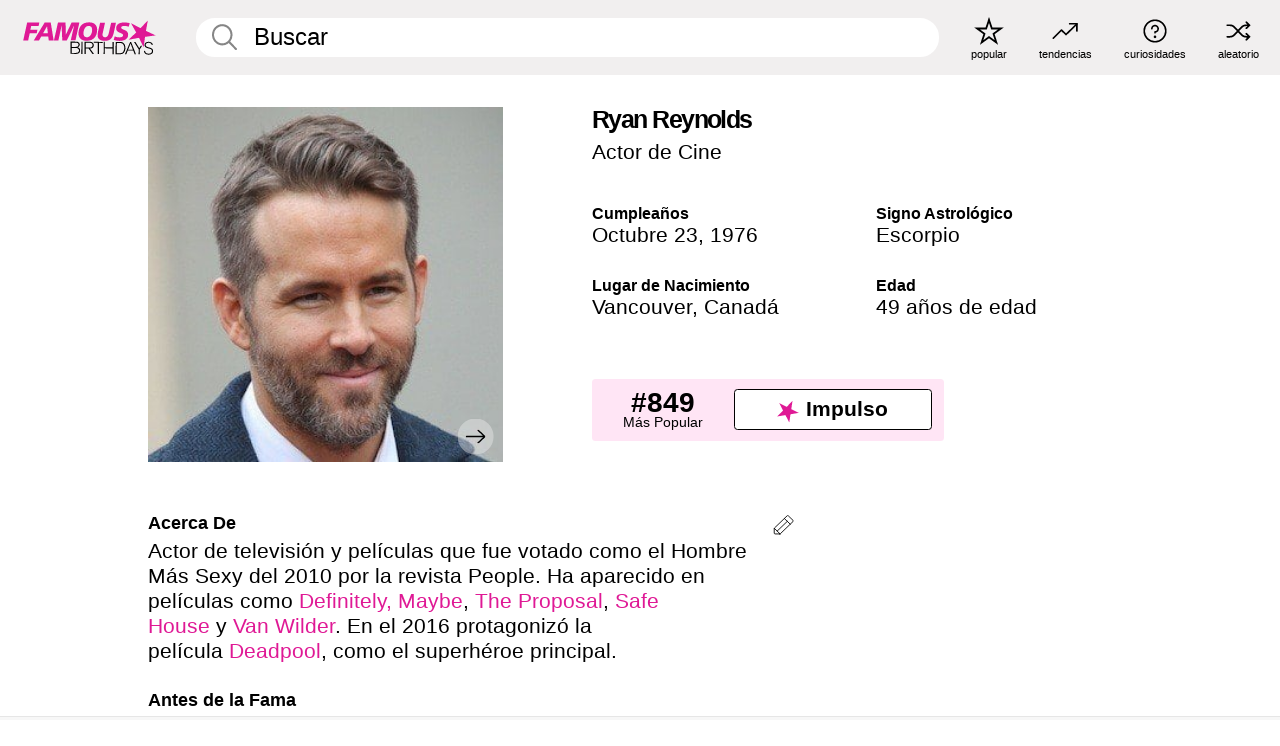

--- FILE ---
content_type: text/html; charset=UTF-8
request_url: https://es.famousbirthdays.com/people/ryan-reynolds.html
body_size: 11251
content:
<!DOCTYPE html>
<html lang= "es">
  <head>
    <meta charset="utf-8">
    
    <link rel="preconnect" href="https://a.pub.network/" crossorigin />
    <link rel="preconnect" href="https://d.pub.network/" crossorigin />
    
     
            <link rel="preload" href="https://www.famousbirthdays.com/faces/reynolds-ryan-image.jpg" as="image" imagesrcset="https://www.famousbirthdays.com/thumbnails/reynolds-ryan-medium.jpg 190w, https://www.famousbirthdays.com/thumbnails/reynolds-ryan-large.jpg 250w, https://www.famousbirthdays.com/faces/reynolds-ryan-image.jpg 300w" imagesizes="(max-width: 767px) 300px, 300px" fetchpriority="high">
          
    
    
    <meta name="viewport" content="width=device-width, initial-scale=1">
        <title>Ryan Reynolds Edad, Familia, Biografía | Famous Birthdays</title>
        <meta name="description" content="Actor de televisión y películas que fue votado como el Hombre Más Sexy del 2010 por la revista People.">

    <link rel="icon" href="/favicon.ico" sizes="any">
    <link rel="icon" href="/favicon.svg?3" type="image/svg+xml">
    <link rel="icon" href="/favicon-32.png?3" sizes="32x32" type="image/png">
    <link rel="apple-touch-icon" href="https://es.famousbirthdays.com/apple-touch-icon.png">

          <script type="application/ld+json">
    {"@context":"https://schema.org","@type":"Person","@id":"https://es.famousbirthdays.com/people/ryan-reynolds.html#person","url":"https://es.famousbirthdays.com/people/ryan-reynolds.html","name":"Ryan Reynolds","givenName":"Ryan","familyName":"Reynolds","image":{"@type":"ImageObject","url":"https://www.famousbirthdays.com/faces/reynolds-ryan-image.jpg"},"sameAs":["https://en.wikipedia.org/wiki/Ryan_Reynolds"],"description":"Actor de televisión y películas que fue votado como el Hombre Más Sexy del 2010 por la revista People. Ha aparecido en películas como Definitely, Maybe, The Proposal, Safe House y Van Wilder. En el 2016 protagonizó la película Deadpool, como el superhéroe principal.","jobTitle":"Actor de Cine","birthDate":"1976-10-23","birthPlace":{"@type":"Place","name":"Vancouver, Canadá"}}</script>

<script type="application/ld+json">
{
    "@context": "https://schema.org",
    "@type": "WebPage",
    "url": "https://es.famousbirthdays.com/people/ryan-reynolds.html",
    "name": "Ryan Reynolds Edad, Familia, Biografía | Famous Birthdays",
    "description": "Descubre más sobre Ryan Reynolds: su cumpleaños, lo que hizo antes de la fama, su vida de familia, curiosidades, popularidad y más.",
    "inLanguage": "es",
    "primaryImageOfPage": {
        "@type": "ImageObject",
        "url": "https://www.famousbirthdays.com/faces/reynolds-ryan-image.jpg"
    },
    "mainEntity": {
        "@id": "https://es.famousbirthdays.com/people/ryan-reynolds.html#person"
    }
}
</script>
    
    <script type="application/ld+json"> {
    "@context": "https://schema.org",
    "@graph": [
        {
            "@type": "Organization",
            "@id": "https://www.famousbirthdays.com/#organization",
            "name": "Famous Birthdays",
            "url": "https://www.famousbirthdays.com/",
            "logo": {
                "@type": "ImageObject",
                "url": "https://www.famousbirthdays.com/apple-touch-icon.png",
                "width": 180,
                "height": 180
            },
            "sameAs": [
                "https://www.instagram.com/famousbirthdays",
                "https://www.tiktok.com/@famousbirthdays",
                "https://twitter.com/famousbirthdays",
                "https://www.youtube.com/@famousbirthdays"
            ]
        },
        {
            "@type": "WebSite",
            "@id": "https://es.famousbirthdays.com/#website",
            "url": "https://es.famousbirthdays.com/",
            "name": "Famous Birthdays",
            "inLanguage": "es",
            "publisher": {
                "@id": "https://www.famousbirthdays.com/#organization"
            }
        }
    ]
} </script>

    <link rel="manifest" href="/manifest.json">

        <style id="critical-universal">
      :root{--colorWhite:#fff;--colorBlack:#000;--colorPink:#df1995;--colorWhitePink:#ffe5f5;--colorLightPink:#ffd2ef;--colorGrey:#f1efef;--colorDarkerGrey:#868686}*,*::before,*::after{box-sizing:border-box}html,body{margin:0;padding:0}html{font-size:4.1026vw}body{font-family:Helvetica,sans-serif;background:var(--colorWhite);color:var(--colorBlack);width:100%;font-size:1.6rem;line-height:1.2;-webkit-font-smoothing:antialiased;-moz-osx-font-smoothing:grayscale}img,picture{display:block;max-width:100%;height:auto}main{display:block;max-width:1600px;margin:0 auto;padding:5.5rem 0 1.25rem}a{color:var(--colorPink);text-decoration:none}h1 a,h2 a,h3 a,h4 a,h5 a{color:var(--colorBlack);text-decoration:none}p{margin:0}.type-36-b{font-size:1.75rem;line-height:1.05;font-weight:700;letter-spacing:-.01em}.type-34{font-size:1.75rem;line-height:100%;font-weight:700;letter-spacing:-.0625em}.type-28{font-size:1.75rem;line-height:1;font-weight:700}.type-24-26,.type-24-26-small{font-size:1.5rem;line-height:1.1}.type-16-18{font-size:1rem;line-height:1;font-weight:700}.type-16-18-small{font-size:1rem;line-height:1.1;font-weight:700}.type-20-24{font-size:1.25rem;line-height:1.2}.type-14-16{font-size:.875rem;line-height:.9}.type-36{font-size:2rem;line-height:.9;font-weight:700}.site-header{background-color:var(--colorGrey);padding:1.125rem 1rem;display:flex;align-items:center;justify-content:space-between;position:fixed;width:100%;box-sizing:border-box;z-index:3}.site-header__home{margin-right:1rem;width:2.625rem}.site-header__logo{display:none;height:3.5rem}.site-header__logo svg{display:block;width:9.625rem;height:2.5rem}.site-header__logo-mobile{display:flex;width:2.875rem;height:2.875rem;color:var(--colorPink)}.site-header__logo-mobile svg{display:block;width:2.875rem;height:2.875rem}.site-navigation{align-items:center;flex-basis:23.125rem;justify-content:space-between;display:none}.site-navigation a{margin-left:2.25rem;color:var(--colorBlack);text-decoration:none;text-transform:lowercase}.site-navigation a svg{margin:0 auto;display:block;max-width:100%;max-height:100%;fill:transparent}.site-navigation a svg.icon--popular{width:2.125rem;height:2.125rem}.site-navigation a svg.icon--trending{width:1.8125rem;height:1.125rem}.site-navigation a svg.icon--qa{width:1.5625rem;height:1.4375rem}.site-navigation a svg.icon--trivia{width:1.6875rem;height:1.6875rem}.site-navigation a svg.icon--random{width:1.75rem;height:1.4375rem}.site-navigation a span{margin-top:.125rem;display:none;text-align:center;font-size:.75rem;line-height:1.1;white-space:nowrap}.site-navigation a .site-navigation__icon{margin:0;display:flex;height:2.25rem;justify-content:center;align-items:center}.search{display:flex;width:100%;padding:0;position:relative}.search fieldset{margin:0;padding:0;border:0;width:100%;display:flex;position:relative;height:2.75rem}.search fieldset input{display:flex;width:100%;padding:.5rem 0 .5rem 1.125rem;box-sizing:border-box;border-radius:1.875rem;color:var(--colorBlack);border:.125rem solid var(--colorWhite);background-color:var(--colorWhite);appearance:none}.search fieldset input.search-bar{height:2.75rem;line-height:2.75rem;padding-top:0;padding-bottom:0}.search fieldset input::-webkit-search-decoration,.search fieldset input::-webkit-search-cancel-button,.search fieldset input::-webkit-search-results-button,.search fieldset input::-webkit-search-results-decoration{display:none!important}.search-button{margin:0;padding:0;border:0;background:none;position:absolute;right:1.125rem;top:50%;transform:translateY(-50%);cursor:pointer;color:var(--colorDarkerGrey)}.search-button svg{display:block;width:1.125rem;height:1.125rem}.search-suggestions{display:none}.side-paddings{padding:0 1rem}.columns-2,.columns-3{display:grid;grid-template-columns:1fr;grid-gap:1rem}.section-row{margin-bottom:3rem}.section-row>h1{padding-inline:1rem}.sr-only{position:absolute!important;width:1px!important;height:1px!important;padding:0!important;margin:-1px!important;overflow:hidden!important;clip:rect(0,0,0,0)!important;white-space:nowrap!important;border:0!important}@media(min-width:768px){html{font-size:1.1111vw}body{font-size:1.5rem}main{padding-bottom:2.25rem;min-height:calc(100vh - 13.25rem);box-sizing:border-box}.type-24-26,.type-24-26-small{font-size:2rem}.type-16-18{font-size:1.125rem;line-height:1.2}.type-16-18-small{font-size:1.125rem}.type-20-24{font-size:1.5rem}.type-14-16{font-size:1rem;line-height:1.1}.site-header{padding:.875rem 1.5rem}.site-header__home{margin-right:2.625rem;flex-basis:9.6666875rem;width:9.625rem}.site-header__logo{display:flex;align-items:center}.site-header__logo-mobile{display:none}.site-navigation{display:flex}.site-navigation a span{display:block}.search fieldset input{width:100%;padding:.75rem 0 .75rem 1.25rem}.search-button svg{width:1.8125rem;height:1.8125rem}.layout--is-medium-narrow{padding-left:4.5rem;padding-right:4.5rem}.layout--is-narrow{padding-left:8.875rem;padding-right:8.875rem}.side-paddings{padding:0 1.5rem}.columns-2{grid-template-columns:repeat(2,1fr);grid-column-gap:1.5rem}.columns-3{grid-template-columns:repeat(3,1fr);grid-column-gap:1.5rem}.section-row{margin-bottom:1.5rem}}@media(min-width:1600px){html{font-size:16px}}.tiles{margin-bottom:1rem;display:grid;grid-template-columns:repeat(2,1fr);row-gap:1rem}.tiles--gap-Y{column-gap:1rem}.tile{width:100%;position:relative;display:block;text-decoration:none;color:var(--colorBlack)}.tile p{margin:0}.tile p:first-of-type{margin-bottom:.25rem}.tile__picture{margin-bottom:.75rem;border-radius:1.875rem;overflow:hidden;max-width:100%;aspect-ratio:1 / 1}.profile-video-thumbnail{aspect-ratio:16/9}.tile__picture picture,.tile__picture img{display:block;width:100%;height:100%;object-fit:cover;object-position:center}.tile:nth-child(7){display:none}.tile__item{min-width:0}.tile__star-ranking{position:absolute;top:-.85rem;left:-.85rem;color:var(--colorLightPink)}.tile__star-ranking svg{display:block;width:3.25rem;height:3.25rem}.tile__star-ranking span{color:var(--colorBlack);position:absolute;top:50%;left:50%;transform:translate(-66%,-50%)}.tiles-module{padding:0 1rem}.tiles-module h2{margin:0 0 1rem 0}.tiles-module--no-paddings{padding:0}.tiles-module--capitalized h2,.tiles-module--capitalized h1{text-transform:uppercase}@media(min-width:768px){.tiles{grid-template-columns:repeat(6,1fr);row-gap:1.5rem}.tiles--gap-Y{column-gap:1.5rem}.tile:nth-child(7){display:block}.tile__star-ranking{display:block;top:-1.5rem;left:-1.5rem}.tile__star-ranking svg{width:4.375rem;height:4.375rem}.tiles-module{padding:0 1.5rem}}.todays-birthdays-module h1{margin:1.5rem 0 1.25rem 0;padding:0 1rem;text-transform:uppercase}.todays-birthdays-module .todays-birthdays-module__row:last-of-type{display:none}@media(min-width:768px){.todays-birthdays-module h1{margin:1.5rem 0;padding:0 1.5rem}.todays-birthdays-module .todays-birthdays-module__row:first-of-type .tile__item:last-of-type{display:none}.todays-birthdays-module .todays-birthdays-module__row:last-of-type{display:block}}.bio-module h1{margin:0}.bio-module h1 span{display:block}.bio-module .bio-module__profession{margin:0}.bio-module__info{padding:0 1rem}.bio-module .picture{margin-bottom:1.5rem}.bio-module .picture picture,.bio-module .picture img{display:block;width:100%;height:auto}.bio-module__person-attributes{margin-top:2rem;display:grid;grid-template-columns:1fr 1fr;grid-gap:1.125rem}.bio-module__person-attributes p{margin:0}.bio-module__person-attributes p span{display:block}.bio-module a{color:var(--colorBlack);text-decoration:none}.bio-module__full-name,.bio-module__person-attributes .type-16-18{text-transform:none}@media(min-width:768px){.bio-module{padding:2rem 1.5rem 0 1.5rem;display:flex;justify-content:space-between}.bio-module h1{margin-bottom:.625rem}.bio-module__info{padding:0}.bio-module .column:nth-child(2){margin-left:3.5rem;flex:0 0 38rem}.bio-module .picture{margin-bottom:0}.bio-module__person-attributes{margin-top:2.75rem;grid-gap:2rem}}.profile-pictures-carousel__randomizer{position:absolute;top:1rem;right:1rem;display:block;z-index:2}.profile-pictures-carousel__randomizer a{color:var(--colorBlack);background-color:rgba(241,239,239,.4);width:2.5rem;height:2.5rem;display:flex;align-items:center;justify-content:center;border-radius:50%}.profile-pictures-carousel__randomizer svg{display:block;width:1.625rem;height:1.25rem}.profile-pictures-carousel__share{position:absolute;top:.5rem;display:none}.profile-pictures-carousel__share a{color:var(--colorBlack);background-color:rgba(241,239,239,.4);width:2.5rem;height:2.5rem;display:flex;align-items:center;justify-content:center;border-radius:50%}.profile-pictures-carousel__share svg{display:block;width:1.625rem;height:1.625rem}.profile-pictures-carousel{margin-bottom:1.5rem;width:100%;aspect-ratio:404/394;position:relative;overflow:hidden}.profile-pictures-carousel>input,.profile-pictures-carousel>label{position:absolute;opacity:0;pointer-events:none}.profile-pictures-carousel__viewport{display:flex;width:100%;height:100%;overflow-x:scroll;overflow-y:hidden;scroll-snap-type:x mandatory;scroll-behavior:smooth;scrollbar-width:none}.profile-pictures-carousel__viewport::-webkit-scrollbar{display:none}.profile-pictures-carousel__viewport>.profile-pictures-carousel__slide{display:flex;justify-content:center;align-items:center;flex:0 0 100%;scroll-snap-align:center}.profile-pictures-carousel__slide img{display:block;width:100%;height:100%;object-fit:cover}@media(max-width:767px){.profile-pictures-carousel{aspect-ratio:initial;justify-content:center;display:flex}.profile-pictures-carousel__viewport{max-width:320px;min-height:320px}.profile-pictures-carousel__viewport>.profile-pictures-carousel__slide{flex:0 0 100%}}.slide-anchor,input.slide-anchor,input[type="radio"].slide-anchor{display:none!important}.profile-pictures-carousel__controls,.profile-pictures-carousel__control-arrows,.profile-pictures-carousel__swipe-indicator,.profile-pictures-carousel__randomizer,.profile-pictures-carousel__share{display:none}@media(min-width:768px){.profile-pictures-carousel{width:90%;overflow:visible}.profile-pictures-carousel>label{position:static;opacity:1;pointer-events:auto}.profile-pictures-carousel__viewport{overflow:hidden;scroll-snap-type:none;scroll-behavior:unset}.profile-pictures-carousel__viewport>.profile-pictures-carousel__slide{scroll-snap-align:end}}.bio-module__boost-block,.group-info-module__boost-block{margin-top:2.5rem;max-width:24.75rem}.boost-block{padding:.75rem .875rem;display:grid;grid-template-columns:1fr 1fr;grid-gap:.875rem;align-items:center;border-radius:.25rem;background:var(--colorWhitePink);color:var(--colorBlack)}.boost-block p{margin:0;text-align:center}.boost-block p span{display:block}.boost-block__rank.type-36{font-size:2rem}button{margin:0;padding:0;border:none;background:none;font-family:inherit;font-size:100%;line-height:1.15}.bar-button{padding:.875rem 3rem;border:.0625rem solid var(--colorBlack);display:flex;align-items:center;justify-content:center;border-radius:.25rem;background:var(--colorWhite);color:var(--colorBlack);cursor:pointer;font-size:1.75rem;line-height:1;font-weight:700;box-sizing:border-box}.bar-button .icon{margin-right:.25rem}.bar-button .icon svg{display:block;width:1.5rem;height:1.5rem}#btn-boost,.btn-group-boost{padding:.625rem 3rem;font-size:1.5rem}@media(min-width:768px){.bio-module__boost-block{margin-top:4.125rem}}.ranking-item{margin-bottom:.625rem;padding:.25rem .5rem;display:flex;justify-content:space-between;align-items:center;background:var(--colorGrey);border-radius:.625rem;text-decoration:none;color:var(--colorBlack)}.ranking-item__profile{display:flex;align-items:center;width:72%;height:4.4rem}.ranking-item__picture{margin:0 .75rem 0 .25rem;border-radius:1.875rem;overflow:hidden;flex:0 0 20%;aspect-ratio:1/1}.ranking-item__picture img{display:block;width:100%;height:auto}@media(min-width:768px){.ranking-item__picture{flex:0 0 25%}}</style>
        <link rel="preload" href="/static/css/combined.min.css?v505" as="style" onload="this.onload=null;this.rel='stylesheet'">
    <noscript><link rel="stylesheet" href="/static/css/combined.min.css?v505"></noscript>

  

        
          <link rel="canonical" href="https://es.famousbirthdays.com/people/ryan-reynolds.html"/>
    
          <script data-cfasync="false" type="text/javascript">
    var freestar = freestar || {};
    freestar.queue = freestar.queue || [];
    freestar.config = freestar.config || {};
    freestar.config.enabled_slots = [];
    freestar.initCallback = function () { (freestar.config.enabled_slots.length === 0) ? freestar.initCallbackCalled = false : freestar.newAdSlots(freestar.config.enabled_slots) }
</script>
<script>
var useSSL="https:"==document.location.protocol</script>
    
           
      
      <meta property="og:site_name" content="Famous Birthdays">
      <meta property="og:type" content="profile">
      <meta property="og:url" content="https://es.famousbirthdays.com/people/ryan-reynolds.html">
      <meta property="og:title" content="Descubre más sobre Ryan Reynolds">
      <meta property="og:description" content="Actor de televisión y películas que fue votado como el Hombre Más Sexy del 2010 por la revista People.">

      <meta property="og:image" content="https://www.famousbirthdays.com/rec/reynolds-ryan-rect.jpg">
      <meta property="og:image:alt" content="Descubre más sobre Ryan Reynolds">
      
      
      
      
      
            <meta property="profile:first_name" content="Ryan">
                  <meta property="profile:last_name" content="Reynolds">
      
      <meta name="twitter:card" content="summary_large_image">
      <meta name="twitter:site" content="@famousbirthdays">
      <meta name="twitter:title" content="Descubre más sobre Ryan Reynolds">
      <meta name="twitter:description" content="Actor de televisión y películas que fue votado como el Hombre Más Sexy del 2010 por la revista People.">
      <meta name="twitter:image" content="https://www.famousbirthdays.com/rec/reynolds-ryan-rect.jpg">
      <meta name="twitter:image:alt" content="Descubre más sobre Ryan Reynolds">

    
    


    
  </head>
  <body>
    <div class="site-header">
  <a href="/" class="site-header__home" aria-label="To Famous Birthdays homepage">
    <span class="site-header__logo">
      <svg class="icon icon--logo-fb">
        <use xlink:href="/static/fonts/famous-icons.svg#icon-logo-fb"></use>
      </svg>
    </span>
    <span class="site-header__logo-mobile">
      <svg class="icon icon--logo-fb-mobile">
        <use xlink:href="/static/fonts/famous-icons.svg#icon-logo-fb-mobile"></use>
      </svg>
    </span>
  </a>
  <form id="fb_search" class="search  " role="form" name="fb_search" action="/search" method="post">
	<fieldset>
	    <input autocomplete="off" id="main-search" type="search" name="q" placeholder=" Buscar " class="type-24-26 search-bar"  aria-label="Enter Celebrity or Date" maxlength="80"  data-dark_theme="0" >
	    <div class="search-button">
	      <svg class="icon icon--search">
	        <use xlink:href="/static/fonts/famous-icons.svg#icon-search"></use>
	      </svg>
	    </div>  
	    <button type="submit" class="search-submit" aria-label="Search"></button>
	    <ul  id="autocomplete-suggestions"  class="autocomplete-suggestions search-suggestions " ></ul>
	    
	</fieldset>
</form>



  <div class="site-navigation">
    <a href="/most-popular-people.html" title="popular">
      <span class="site-navigation__icon">
        <svg class="icon icon--popular">
          <use xlink:href="/static/fonts/famous-icons.svg#icon-popular"></use>
        </svg>
      </span>
      <span>popular</span>
    </a>
    <a href="/trending" title="tendencias ">
      <span class="site-navigation__icon">
        <svg class="icon icon--trending">
          <use xlink:href="/static/fonts/famous-icons.svg#icon-trending"></use>
        </svg>
      </span>
      <span>tendencias </span>
    </a>

        <a href="/trivia" title="curiosidades">
      <span class="site-navigation__icon">
        <svg class="icon icon--trivia">
          <use xlink:href="/static/fonts/famous-icons.svg#icon-trivia"></use>
        </svg>
      </span>
      <span>curiosidades</span>
    </a>
    <a id="random-person" href="#" title="aleatorio" class="random-person">
      <span class="site-navigation__icon">
        <svg class="icon icon--random">
          <use xlink:href="/static/fonts/famous-icons.svg#icon-random"></use>
        </svg>
      </span>
      <span>aleatorio</span>
    </a>
  </div>
</div>
    <main class=" layout--is-narrow ">
       <div class="section-row modifierSize section-row--size-xs section-half-bottom">
	<div class="bio-module ">
		<div class="column">
			
												<div id="pc" class="profile-pictures-carousel profile-pictures-carousel--pending">
					<input name="profile-pictures-carousel" id="slide-0" type="radio" class="slide-anchor" checked>
					<div id="vp" class="profile-pictures-carousel__viewport">
						<div class="profile-pictures-carousel__slide slide-0">
							<img src="https://www.famousbirthdays.com/faces/reynolds-ryan-image.jpg" srcset="https://www.famousbirthdays.com/thumbnails/reynolds-ryan-medium.jpg 190w, https://www.famousbirthdays.com/thumbnails/reynolds-ryan-large.jpg 250w, https://www.famousbirthdays.com/faces/reynolds-ryan-image.jpg 300w" sizes="(max-width: 767px) 300px, 300px" width="300" height="300" alt="Ryan Reynolds Profile Picture" loading="eager" fetchpriority="high" decoding="async">
						</div>
					</div>
					<div class="profile-pictures-carousel__share share-control-0 hidden-sm hidden-md hidden-lg"><a id="share-person-mobile" href="#" title="Share" class="share-person-mobile" data-share-url="https://es.famousbirthdays.com/people/ryan-reynolds.html"><svg class="icon icon--share" width="24" height="24" viewBox="0 0 24 24" fill="currentColor" xmlns="http://www.w3.org/2000/svg"><path d="M14.54 6.62L12 4.08l-2.54 2.54-.67-.67L12 2.74l3.21 3.21z"></path><path d="M11.5 3.5h1v10h-1z"></path><path d="M16.8 19.2H7.2c-.81 0-1.44-.63-1.44-1.44V9.12c0-.81.63-1.44 1.44-1.44h3.36v.96H7.2c-.29 0-.48.19-.48.48v8.64c0 .29.19.48.48.48h9.6c.29 0 .48-.19.48-.48V9.12c0-.29-.19-.48-.48-.48h-3.36v-.96h3.36c.81 0 1.44.63 1.44 1.44v8.64c0 .81-.63 1.44-1.44 1.44z"></path></svg></a></div>
					<div class="profile-pictures-carousel__randomizer hidden-sm hidden-md hidden-lg"><a id="random-person-mobile" href="#" title="Random" class="random-person-mobile"><svg class="icon icon--random"><use xlink:href="/static/fonts/famous-icons.svg#icon-random"></use></svg></a></div>
				</div>
								<script id="cd" type="application/json">{"h":"https://www.famousbirthdays.com/faces/reynolds-ryan-image.jpg","a":"Ryan Reynolds Profile Picture","s":"https://es.famousbirthdays.com/people/ryan-reynolds.html","r":"https://www.famousbirthdays.com","n":"Ryan Reynolds","c":10,"ha":false,"al":"edad","hs":[{"i":"ryan-reynolds-5.jpg","g":38},{"i":"ryan-reynolds-6.jpg","g":38},{"i":"ryan-reynolds-8.jpg","g":37},{"i":"ryan-reynolds-2.jpg","g":36},{"i":"ryan-reynolds-1.jpg","g":35},{"i":"ryan-reynolds-4.jpg","g":34},{"i":"ryan-reynolds-3.jpg","g":34},{"i":"ryan-reynolds-7.jpg","g":-1},{"i":"ryan-reynolds-9.jpg","g":-1}]}</script>
							
					</div>

		<div class="column">
			<div class="bio-module__info">
				<h1 class="type-34">
		        <span class="bio-module__full-name">Ryan Reynolds</span>
		        						      </h1>
		      				<p class="type-20-24 bio-module__profession">
					<a href="https://es.famousbirthdays.com/profession/movieactor.html"> 
						Actor de Cine
					</a>
				</p>
			  
			  	<div class="bio-module__person-attributes">
			  					  		<p>
			          <span class="type-16-18">
			          	 Cumpleaños 			          </span>
			          <span>
			          																<a href="/october23.html">Octubre 23</a>,    <a href="/year/1976.html">1976</a> 									          </span>
			        </p>
			        
			        			        <p>
			          <span class="type-16-18">Signo Astrológico</span>
			          <span><a  href="/astrology/scorpio.html">Escorpio</a></span>
			        </p>
			        
			        <p>
			          <span class="type-16-18">Lugar de Nacimiento</span>
			          <span>
			          																<a href="https://es.famousbirthdays.com/city/vancouver-canada.html">Vancouver</a>,													
																					<a href="/birthplace/canada.html">Canadá</a>
																          </span>
			        </p>

			        			        <p>
			          <span class="type-16-18">Edad </span>
			          <span><a href="/age/49.html">49 años de edad</a></span>
			        </p>
			        			  	</div>
			</div>

						<div class="bio-module__boost-block">
				<div class="boost-block type-14-16">
					<p>
			          <span class="boost-block__rank type-36">#849</span>
			          <span>Más Popular</span>
			        </p>
			        <button id="btn-boost" class="bar-button type-28 btn-boost" type="button">
			        	<span class="icon">
					      <svg class="icon icon--logo-fb-mobile">
					        <use xlink:href="/static/fonts/famous-icons.svg#icon-logo-fb-mobile"></use>
					      </svg>
					    </span>
				    	<span>Impulso</span>
				    </button>
				</div>
							</div>
					</div>
	</div>
</div>

<div class="section-row modifierSize section-row--size-s section-no-bottom">
	<div class="about-container">
		<div class="about">
			<div class="about-module section-half-bottom-desktop">
				<h2>Acerca De </h2>
  				<p>Actor de televisión y películas que fue votado como el Hombre Más Sexy del 2010 por la revista People. Ha aparecido en películas como <a href="https://es.famousbirthdays.com/movies/definitely-maybe.html">Definitely, Maybe</a>, <a href="https://es.famousbirthdays.com/movies/the-proposal.html">The Proposal</a>, <a href="https://es.famousbirthdays.com/movies/safe-house.html">Safe House</a> y <a href="https://es.famousbirthdays.com/movies/van-wilder.html">Van Wilder</a>. En el 2016 protagonizó la película <a href="https://es.famousbirthdays.com/movies/deadpool.html">Deadpool</a>, como el superhéroe principal.</p>

  				<h2>Antes de la Fama</h2>
				<p>Debutó en una telenovela para adolescentes de Nickelodeon producida en Canadá titulada Fifteen. Hizo su debut cinematográfico en una película llamada Ordinary Magic en 1993.</p>

				<h2>Curiosidades</h2>
				<p>Interpretó el papel de <a href="https://es.famousbirthdays.com/movies/green-lantern.html">Green Lantern</a> en la película del mismo nombre en el 2011.</p>

				<h2>Vida Familiar</h2>
				<p>Se casó con la actriz <a href="https://es.famousbirthdays.com/people/scarlett-johansson.html">Scarlett Johansson</a> en el 2008, pero se divorciaron en julio del 2011. Luego se casó con <a href="https://es.famousbirthdays.com/people/blake-lively.html">Blake Lively</a> en Carolina del Sur el 9 de septiembre del 2012 y la pareja tuvo su primer bebé, una hija llamada <a href="https://es.famousbirthdays.com/people/james-reynolds-familymember.html">James</a>, en diciembre del 2014, y luego una segunda hija llamada <a href="https://es.famousbirthdays.com/people/ines-reynolds.html">Inez</a> en septiembre del 2016. Tuvieron una tercera hija llamada Betty en octubre del 2019. En septiembre del 2022, Ryan y Blake anunciaron que esperaban a su cuarto hijo juntos. Su hijo, Olin, nació en febrero del 2023.</p>

				<h2>Asociación</h2>
				<p >Apareció como Deadpool en la película <a href="https://es.famousbirthdays.com/movies/wolverine.html">X-Men Origins: Wolverine</a> junto a <a href="https://es.famousbirthdays.com/people/hugh-jackman.html">Hugh Jackman</a>, quien interpretó a Wolverine. </p>


				
								<div class="inline-banners inline-banners-profile hidden-md hidden-lg">
					<div align="center" data-freestar-ad="__300x250" id="famousbirthdays_incontent_4">
  <script data-cfasync="false" type="text/javascript">
    freestar.config.enabled_slots.push({ placementName: "famousbirthdays_incontent_4", slotId: "famousbirthdays_incontent_4" });
  </script>
</div>



				</div>
										
					<h2>Video</h2>
					
					<a class="video-thumbnail" href="https://es.famousbirthdays.com/video/ryan-reynolds-clips-es_2018.html">
						<div class="play-btn">
							<svg class="icon icon--ply-button">
			                  <use xlink:href="/static/fonts/famous-icons.svg#icon-play"></use>
			                </svg>
						</div>
						<img src="https://content.jwplatform.com/thumbs/Ymi22VQE-320.jpg" srcset="https://content.jwplatform.com/thumbs/Ymi22VQE-320.jpg 320w, https://content.jwplatform.com/thumbs/Ymi22VQE-640.jpg 640w, https://content.jwplatform.com/thumbs/Ymi22VQE-720.jpg 720w" sizes="(max-width: 767px) 100vw, 640px" width="640" height="360" alt="Ryan Reynolds Clips" loading="lazy" decoding="async">

						  
			              <div class="video-info">
			                <div class="name">
			                  Ryan Reynolds Highlights 
			                </div>
			              </div>
			              					</a>	
			
				
				<a id="btn-edit" href="#" class="to-edit btn-edit" data-url="ryan-reynolds.html" title="Send Suggestion">
					<svg class="icon icon--pencil">
					  	<use xlink:href="/static/fonts/famous-icons.svg#icon-pencil"></use>
					</svg>
				</a>
			</div>

			
			
		</div>
      
		<div class="banners profile-sidebar">
			<div align="center" data-freestar-ad="__300x600" id="famousbirthdays_siderail_right_1">
  <script data-cfasync="false" type="text/javascript">
    freestar.config.enabled_slots.push({ placementName: "famousbirthdays_siderail_right_1", slotId: "famousbirthdays_siderail_right_1" });
  </script>
</div>



			
			
				<br/>
				<br/>
				<div align="center" data-freestar-ad="__300x250" id="famousbirthdays_siderail_right_2">
  <script data-cfasync="false" type="text/javascript">
    freestar.config.enabled_slots.push({ placementName: "famousbirthdays_siderail_right_2", slotId: "famousbirthdays_siderail_right_2" });
  </script>
</div>




					</div>
	</div>
</div>

<div class="section-row modifierSize section-row--size-s">
	<div class="popularity-module">
		<h2 class="type-30-32">
			Popularidad 

			 
				 
			

			

		</h2>
		<div class="columns-3 popularity-module__inner">
			<div class="column">
																<a class="ranking-item ranking-item--theme-LightPink ranking-item--size-s" href="/most-popular-people.html">
						  <span class="ranking-item__profile type-24-26">
						    
						    <span class="ranking-item__label">Más Popular</span>
						  </span>
						  <span class="ranking-item__rank type-36">
						   #849
						  </span>
						</a>
																					<a class="ranking-item ranking-item--theme-LightPink ranking-item--size-s" href="/october23.html">
						  <span class="ranking-item__profile type-24-26">
						    
						    <span class="ranking-item__label">Nacidos en Octubre 23</span>
						  </span>
						  <span class="ranking-item__rank type-36">
						   #5
						  </span>
						</a>
																																																	
			</div>
			<div class="column">
																																		<a class="ranking-item ranking-item--theme-BabyPink ranking-item--size-s" href="/age/49.html">
						  <span class="ranking-item__profile type-24-26">
						    
						    <span class="ranking-item__label">49 Años</span>
						  </span>
						  <span class="ranking-item__rank type-36">
						   #6
						  </span>
						</a>
																					<a class="ranking-item ranking-item--theme-PalePink ranking-item--size-s" href="/birthplace/canada.html">
						  <span class="ranking-item__profile type-24-26">
						    
						    <span class="ranking-item__label">Nacidos en Canadá</span>
						  </span>
						  <span class="ranking-item__rank type-36">
						   #22
						  </span>
						</a>
																															
			</div>
			<div class="column">
																																																				<a class="ranking-item ranking-item--theme-BlushPink ranking-item--size-s" href="/names/ryan.html">
						  <span class="ranking-item__profile type-24-26">
						    
						    <span class="ranking-item__label">Primer Nombre Ryan</span>
						  </span>
						  <span class="ranking-item__rank type-36">
						   #1
						  </span>
						</a>
																					<a class="ranking-item ranking-item--theme-MiddletonPink ranking-item--size-s" href="https://es.famousbirthdays.com/city/vancouver-canada.html">
						  <span class="ranking-item__profile type-24-26">
						    
						    <span class="ranking-item__label">Nacidos en Vancouver, Canadá</span>
						  </span>
						  <span class="ranking-item__rank type-36">
						   #5
						  </span>
						</a>
													
			</div>
		</div>
	</div>
</div>





						<div class="section-row  modifierSize section-row--size-xs section-half-bottom ">
				<div class="tiles-module grid-item-aspect-1-1">
					<h2 class="type-30-32">
						<a href="/movies/people/ryan-reynolds.html">Ryan Reynolds Películas</a>
					</h2>
					<div class="tiles tiles--columns-4 tiles--gap-Y tiles--only-last-4-mobile">

																				<div class="tile__item">
								<a class="tile" href="/movies/turbo.html">
									<div class="tile__picture">
																				<img src="https://www.famousbirthdays.com/group_images/thumbnails/turbo-movie.jpg" srcset="https://www.famousbirthdays.com/group_images/thumbnails/turbo-movie.jpg 190w, https://www.famousbirthdays.com/group_images/small/turbo-movie.jpg 250w, https://www.famousbirthdays.com/group_images/crop/turbo-movie.jpg 320w" sizes="(max-width: 767px) 160px, 300px" width="190" height="190" alt="Turbo" loading="lazy" decoding="async">
																			</div>
									<p class="type-16-18-small">Turbo</p>
								</a>
							</div>
																											<div class="tile__item">
								<a class="tile" href="/movies/bullet-train.html">
									<div class="tile__picture">
																				<img src="https://www.famousbirthdays.com/group_images/thumbnails/bullet-train-movie.jpg" srcset="https://www.famousbirthdays.com/group_images/thumbnails/bullet-train-movie.jpg 190w, https://www.famousbirthdays.com/group_images/small/bullet-train-movie.jpg 250w, https://www.famousbirthdays.com/group_images/crop/bullet-train-movie.jpg 320w" sizes="(max-width: 767px) 160px, 300px" width="190" height="190" alt="Bullet Train" loading="lazy" decoding="async">
																			</div>
									<p class="type-16-18-small">Bullet Train</p>
								</a>
							</div>
																											<div class="tile__item">
								<a class="tile" href="/movies/deadpool.html">
									<div class="tile__picture">
																				<img src="https://www.famousbirthdays.com/group_images/thumbnails/deadpool-movie.jpg" srcset="https://www.famousbirthdays.com/group_images/thumbnails/deadpool-movie.jpg 190w, https://www.famousbirthdays.com/group_images/small/deadpool-movie.jpg 250w, https://www.famousbirthdays.com/group_images/crop/deadpool-movie.jpg 320w" sizes="(max-width: 767px) 160px, 300px" width="190" height="190" alt="Deadpool" loading="lazy" decoding="async">
																			</div>
									<p class="type-16-18-small">Deadpool</p>
								</a>
							</div>
																				 
							<div class="tile__item">
						      <a class="rounded-button" href="/movies/people/ryan-reynolds.html" aria-label="Más Ryan Reynolds Películas">
						    <span class="type-28">Más</span>
						  </a>
						    </div>
																		</div>
				</div>
			</div>

			

			
							<div class="banners">
	<div align="center" data-freestar-ad="__300x250 __970x90" id="famousbirthdays_incontent_1">
  <script data-cfasync="false" type="text/javascript">
    freestar.config.enabled_slots.push({ placementName: "famousbirthdays_incontent_1", slotId: "famousbirthdays_incontent_1" });
  </script>
</div>



</div>						
	<div class="section-row ">
		<div class="tiles-module grid-item-aspect-1-1">
			<h2 class="type-30-32">
				 Los Fans de Ryan Reynolds También Vieron 			</h2>
			<div class="tiles tiles--columns-4 tiles--gap-Y tiles--only-last-4-mobile">

												<div class="tile__item">
					<a class="tile" href="https://es.famousbirthdays.com/people/scarlett-johansson.html">
						<div class="tile__picture">
								<img src="https://www.famousbirthdays.com/thumbnails/johansson-scarlett-medium.jpg" srcset="https://www.famousbirthdays.com/thumbnails/johansson-scarlett-medium.jpg 190w, https://www.famousbirthdays.com/thumbnails/johansson-scarlett-large.jpg 250w, https://www.famousbirthdays.com/faces/johansson-scarlett-image.jpg 300w" sizes="(max-width: 767px) 160px, 300px" width="190" height="190" alt="Scarlett Johansson" loading="lazy" decoding="async">
						</div>
							<p class="type-16-18-small">Scarlett Johansson</p>
													    	<p class="tile__description type-14-16">Actriz de Cine</p>
						    						</a>
					</div>
								<div class="tile__item">
					<a class="tile" href="https://es.famousbirthdays.com/people/blake-lively.html">
						<div class="tile__picture">
								<img src="https://www.famousbirthdays.com/thumbnails/lively-blake-medium.jpg" srcset="https://www.famousbirthdays.com/thumbnails/lively-blake-medium.jpg 190w, https://www.famousbirthdays.com/thumbnails/lively-blake-large.jpg 250w, https://www.famousbirthdays.com/faces/lively-blake-image.jpg 300w" sizes="(max-width: 767px) 160px, 300px" width="190" height="190" alt="Blake Lively" loading="lazy" decoding="async">
						</div>
							<p class="type-16-18-small">Blake Lively</p>
													    	<p class="tile__description type-14-16">Actriz de Televisión</p>
						    						</a>
					</div>
								<div class="tile__item">
					<a class="tile" href="https://es.famousbirthdays.com/people/james-reynolds-familymember.html">
						<div class="tile__picture">
								<img src="https://www.famousbirthdays.com/thumbnails/reynolds-james-familymember-medium.jpg" srcset="https://www.famousbirthdays.com/thumbnails/reynolds-james-familymember-medium.jpg 190w, https://www.famousbirthdays.com/thumbnails/reynolds-james-familymember-large.jpg 250w, https://www.famousbirthdays.com/faces/reynolds-james-familymember-image.jpg 300w" sizes="(max-width: 767px) 160px, 300px" width="190" height="190" alt="James Reynolds" loading="lazy" decoding="async">
						</div>
							<p class="type-16-18-small">James Reynolds</p>
													    	<p class="tile__description type-14-16">Familiar</p>
						    						</a>
					</div>
								<div class="tile__item">
					<a class="tile" href="https://es.famousbirthdays.com/people/ines-reynolds.html">
						<div class="tile__picture">
								<img src="https://www.famousbirthdays.com/thumbnails/reynolds-ines-medium.jpg" srcset="https://www.famousbirthdays.com/thumbnails/reynolds-ines-medium.jpg 190w, https://www.famousbirthdays.com/thumbnails/reynolds-ines-large.jpg 250w, https://www.famousbirthdays.com/faces/reynolds-ines-image.jpg 300w" sizes="(max-width: 767px) 160px, 300px" width="190" height="190" alt="Inez Reynolds" loading="lazy" decoding="async">
						</div>
							<p class="type-16-18-small">Inez Reynolds</p>
													    	<p class="tile__description type-14-16">Familiar</p>
						    						</a>
					</div>
											</div>
		</div>
	</div>
	
	
	



	


	<div class="section-row">
		<div class="columns-2">
							<div class="column today-tiles-container">
					<div class="tiles-module">
						<h2 class="type-30-32"><a href="/october23.html">Más Cumpleaños Octubre 23</a></h2>

						<div class="tiles tiles--columns-3 tiles--gap-Y tiles--only-last-2-mobile">

										<div class="tile__item">
						<a class="tile" href="https://es.famousbirthdays.com/people/pele.html">
							<div class="tile__picture">
								<img src="https://www.famousbirthdays.com/thumbnails/pele-medium.jpg" srcset="https://www.famousbirthdays.com/thumbnails/pele-medium.jpg 190w, https://www.famousbirthdays.com/thumbnails/pele-large.jpg 250w, https://www.famousbirthdays.com/faces/pele-image.jpg 300w" sizes="(max-width: 767px) 160px, 190px" width="190" height="190" alt="Pelé" loading="lazy" decoding="async">
							</div>
							<p class="type-16-18-small">Pelé</p>
							<p class="tile__description type-14-16">Futbolista</p>
							</a>
						</div>

										<div class="tile__item">
						<a class="tile" href="https://es.famousbirthdays.com/people/lupita-villalobos-beltran.html">
							<div class="tile__picture">
								<img src="https://www.famousbirthdays.com/thumbnails/beltran-lupita-medium.jpg" srcset="https://www.famousbirthdays.com/thumbnails/beltran-lupita-medium.jpg 190w, https://www.famousbirthdays.com/thumbnails/beltran-lupita-large.jpg 250w, https://www.famousbirthdays.com/faces/beltran-lupita-image.jpg 300w" sizes="(max-width: 767px) 160px, 190px" width="190" height="190" alt="Lupita Villalobos Beltran" loading="lazy" decoding="async">
							</div>
							<p class="type-16-18-small">Lupita Villalobos Beltran</p>
							<p class="tile__description type-14-16">Estrella de TikTok</p>
							</a>
						</div>

					
						<div class="tile__item">
							<a class="rounded-button" href="/october23.html" aria-label="Más Cumpleaños Octubre 23">
								<span class="type-28">Más</span>
							</a>
						</div>
					</div>
					</div>
				</div>
			
			
			<div class="column">
				<div class="tiles-module">
					<h2 class="type-30-32"><a href="/astrology/scorpio.html">Más Escorpios</a></h2>

					<div class="tiles tiles--columns-3 tiles--gap-Y tiles--only-last-2-mobile">

								<div class="tile__item">
			      <a class="tile" href="https://es.famousbirthdays.com/people/juan-hollman.html">
			        <div class="tile__picture">
			            <img src="https://www.famousbirthdays.com/thumbnails/hollman-juan-medium.jpg" srcset="https://www.famousbirthdays.com/thumbnails/hollman-juan-medium.jpg 190w, https://www.famousbirthdays.com/thumbnails/hollman-juan-large.jpg 250w, https://www.famousbirthdays.com/faces/hollman-juan-image.jpg 300w" sizes="(max-width: 767px) 160px, 190px" width="190" height="190" alt="Juan Pablo Hollman" loading="lazy" decoding="async">
			          </div>
			        <p class="type-16-18-small">Juan Pablo Hollman</p>
			        <p class="tile__description type-14-16">Estrella de TikTok</p>
				        
				        
				        
				      </a>
				  </div>

				  				<div class="tile__item">
			      <a class="tile" href="https://es.famousbirthdays.com/people/moncluscarol.html">
			        <div class="tile__picture">
			            <img src="https://www.famousbirthdays.com/thumbnails/moncluscarol-medium.jpg" srcset="https://www.famousbirthdays.com/thumbnails/moncluscarol-medium.jpg 190w, https://www.famousbirthdays.com/thumbnails/moncluscarol-large.jpg 250w, https://www.famousbirthdays.com/faces/moncluscarol-image.jpg 300w" sizes="(max-width: 767px) 160px, 190px" width="190" height="190" alt="Moncluscarol" loading="lazy" decoding="async">
			          </div>
			        <p class="type-16-18-small">Moncluscarol</p>
			        <p class="tile__description type-14-16">Estrella de TikTok</p>
				        
				        
				        
				      </a>
				  </div>

				  
				    <div class="tile__item">
				      <a class="rounded-button" href="/astrology/scorpio.html"  aria-label="Más Escorpios">
				    	<span class="type-28">Más</span>
				  	  </a>
				    </div>
				</div>
			</div>

		</div>
	</div>
</div>

<!-- edit form -->
<form id="edit-form" name="edit_form" action="/people/edits" method="post">
	<input type="hidden" name="url" value="ryan-reynolds.html">
</form>






<script>
(function(){
var p=document.getElementById('pc'),vp=document.getElementById('vp'),j=document.getElementById('cd');
if(!p||!vp||!j)return;
function h(){
var d=JSON.parse(j.textContent),n=d.hs.length+1,i,s,y,ag,at,el,lbl;
/* Add radio inputs for slides 1+ (slide-0 already in HTML) */
for(i=1;i<n;i++){el=document.createElement('input');el.type='radio';el.name='profile-pictures-carousel';el.id='slide-'+i;el.className='slide-anchor';p.insertBefore(el,vp);}
/* Append headshot slides to viewport */
for(i=0;i<d.hs.length;i++){s=d.hs[i];y=i+1;ag=s.g>0&&!d.ha;at=ag?d.n+' at age '+s.g:d.n+' Headshot '+(y+1)+' of '+d.c;
el=document.createElement('div');el.className='profile-pictures-carousel__slide slide-'+y;
if(ag)el.innerHTML='<div class="hs-age">'+d.al+': '+s.g+'</div>';
var img=document.createElement('img');
var hs300=d.r+'/headshots/'+s.i;
var base=s.i.replace(/\.jpg$/i,'');
var hs190=d.r+'/headshots/thumbnails/'+base+'-medium.jpg';
var hs250=d.r+'/headshots/thumbnails/'+base+'-large.jpg';
img.src=hs300;
img.srcset=hs190+' 190w, '+hs250+' 250w, '+hs300+' 300w';
img.sizes='(max-width: 767px) 300px, 300px';
img.loading='lazy';
img.decoding='async';
img.alt=at;
el.appendChild(img);vp.appendChild(el);}
/* Add controls */
var ctrl=document.createElement('div');ctrl.className='profile-pictures-carousel__controls';
var arr='<div class="profile-pictures-carousel__control-arrows control-arrows-0"><label for="slide-1" class="profile-pictures-carousel__arrow profile-pictures-carousel__arrow--right"><svg class="icon icon--carousel-arrow-left"><use xlink:href="/static/fonts/famous-icons.svg#icon-carousel-arrow-left"></use></svg></label></div>';
for(i=1;i<n;i++){arr+='<div class="profile-pictures-carousel__control-arrows control-arrows-'+i+'"><label for="slide-'+(i-1)+'" class="profile-pictures-carousel__arrow profile-pictures-carousel__arrow--left"><svg class="icon icon--carousel-arrow-left"><use xlink:href="/static/fonts/famous-icons.svg#icon-carousel-arrow-left"></use></svg></label>';if(i<n-1)arr+='<label for="slide-'+(i+1)+'" class="profile-pictures-carousel__arrow profile-pictures-carousel__arrow--right"><svg class="icon icon--carousel-arrow-left"><use xlink:href="/static/fonts/famous-icons.svg#icon-carousel-arrow-left"></use></svg></label>';arr+='</div>';}
ctrl.innerHTML=arr;p.appendChild(ctrl);
/* Add swipe indicator */
var swp=document.createElement('div');swp.className='profile-pictures-carousel__swipe-indicator';swp.innerHTML='<svg class="icon icon--swipe-indicator"><use xlink:href="/static/fonts/famous-icons.svg#icon-swipe-indicator"></use></svg>';p.appendChild(swp);
/* Add share buttons for headshots without age badge */
for(i=0;i<d.hs.length;i++){s=d.hs[i];if(s.g<=0||d.ha){el=document.createElement('div');el.className='profile-pictures-carousel__share share-control-'+(i+1)+' hidden-sm hidden-md hidden-lg';el.innerHTML='<a href="#" title="Share" class="share-person-mobile" data-share-url="'+d.s+'"><svg class="icon icon--share" width="24" height="24" viewBox="0 0 24 24" fill="currentColor"><path d="M14.54 6.62L12 4.08l-2.54 2.54-.67-.67L12 2.74l3.21 3.21z"></path><path d="M11.5 3.5h1v10h-1z"></path><path d="M16.8 19.2H7.2c-.81 0-1.44-.63-1.44-1.44V9.12c0-.81.63-1.44 1.44-1.44h3.36v.96H7.2c-.29 0-.48.19-.48.48v8.64c0 .29.19.48.48.48h9.6c.29 0 .48-.19.48-.48V9.12c0-.29-.19-.48-.48-.48h-3.36v-.96h3.36c.81 0 1.44.63 1.44 1.44v8.64c0 .81-.63 1.44-1.44 1.44z"></path></svg></a>';p.appendChild(el);}}
/* Mark as enhanced */
p.classList.remove('profile-pictures-carousel--pending');
}
function run(){if(typeof requestIdleCallback!=='undefined')requestIdleCallback(h,{timeout:100});else setTimeout(h,0);}
window.addEventListener('load',run,{once:true});
})();
</script>


              <div class="banners">
        <div align="center" data-freestar-ad="__300x250 __970x90" id="famousbirthdays_incontent_3">
  <script data-cfasync="false" type="text/javascript">
    freestar.config.enabled_slots.push({ placementName: "famousbirthdays_incontent_3", slotId: "famousbirthdays_incontent_3" });
  </script>
</div>



      </div>
          </main>
    <div class="site-footer">
      <div class="site-footer__row">
        <a class="site-footer__row__left site-footer__logo" href="/" aria-label="Home">
          <svg class="icon icon--logo-fb">
            <use xlink:href="/static/fonts/famous-icons.svg#icon-logo-fb"></use>
          </svg>
        </a>
        <div class="site-footer__row__right site-footer__icons">
          <ul class="site-footer__social">
             

             

            
             
          </ul>
          <ul class="site-footer__apps">
                                    <li>
              <a href="https://apps.apple.com/es/app/famous-birthdays/id646707938" target="_blank" rel="noopener" aria-label="Famous Birthdays in the App store">
                <svg class="icon icon--app-store">
                                      <use xlink:href="/static/fonts/famous-icons.svg#icon-app-store-es"></use>
                                  </svg>
              </a>
              
            </li>
             
                                    <li>
              <a href="https://play.google.com/store/apps/details?id=com.famousbirthdays&amp;hl=es" target="_blank" rel="noopener" aria-label="Famous Birthdays in the Play store">
                <svg class="icon icon--play-store">
                  <use xlink:href="/static/fonts/famous-icons.svg#icon-play-store-es"></use>
                </svg>
              </a>
              </li>
               
            
          </ul>
          <ul class="site-footer__languages">
            
                          <li>
                <a href="https://www.famousbirthdays.com" target="_blank" rel="noopener" title="Inglés" aria-label="Inglés">
                  <svg class="icon icon--flag-usa">
                    <use xlink:href="/static/fonts/famous-icons.svg#icon-flag-usa"></use>
                  </svg>
                </a>
              </li>
            
            
                        <li>
              <a href="https://pt.famousbirthdays.com" target="_blank" rel="noopener" title="Portugués" aria-label="Portugués">
                <svg class="icon icon--flag-portugal">
                  <use xlink:href="/static/fonts/famous-icons.svg#icon-flag-portugal"></use>
                </svg>
              </a>
            </li>
                              
                        <li>
              <a href="https://fr.famousbirthdays.com" target="_blank" rel="noopener" title="Francés" aria-label="Francés">
                <svg class="icon icon--flag-france">
                  <use xlink:href="/static/fonts/famous-icons.svg#icon-flag-france"></use>
                </svg>
              </a>
            </li>
            
                        <li>
              <a href="https://it.famousbirthdays.com" target="_blank" rel="noopener" title="Italiano" aria-label="Italiano">
                <svg class="icon icon--flag-italy">
                  <use xlink:href="/static/fonts/famous-icons.svg#icon-flag-italy"></use>
                </svg>
              </a>
            </li>
            
                        <li>
              <a href="https://de.famousbirthdays.com" target="_blank" rel="noopener" title="Alemán" aria-label="Alemán">
                <svg class="icon icon--flag-germany">
                  <use xlink:href="/static/fonts/famous-icons.svg#icon-flag-germany"></use>
                </svg>
              </a>
            </li>
                        
          </ul>
        </div>
      </div>
      <div class="site-footer__row site-footer__bottom">
        <div class="site-footer__row__left">
          <ul class="site-footer__navigation">
            <li><a href="/about/" class="type-14-16">Acerca De</a></li>
            <li><a href="/contact/" class="type-14-16">Contacto</a></li>
            <li><a href="/privacy/" class="type-14-16">Privacidad</a></li>
            <li><a href="/terms/" class="type-14-16">Condiciones</a></li>
          </ul>
        </div>
        <div class="site-footer__row__right site-footer__copyright">
          <p class="type-12">
            © FamousBirthdays.com - uso sujeto a las prácticas reveladas en nuestra política de privacidad            </p>
          
        </div>
      </div>
    </div>

    
    <form name="random" id="random-form" method="post" action="/random"></form>
    <script src="/static/js/main.min.js?v505" defer></script>

        <div class="adspot-sticky" id="sticky-ad">

    </div>
      

    

    
 
    <script src="https://a.pub.network/famousbirthdays-com/pubfig.min.js" data-cfasync="false" async></script>

    
    <script data-cfasync="false">
    (function(){function runProbe(){var b=document.createElement('div');b.className='ad ads banner-ad ad-container';b.style.cssText='position:absolute;left:-9999px;top:-9999px;height:1px;width:1px;';document.documentElement.appendChild(b);requestAnimationFrame(function(){var blocked=getComputedStyle(b).display==='none';b.remove();if(blocked)window.__fsNeedsRecovery=true;});}if('requestIdleCallback' in window){requestIdleCallback(runProbe,{timeout:2000});}else{setTimeout(runProbe,2000);}})();
    </script>

    
    <script data-cfasync="false">
    (function(){function loadRecovery(){if(!window.__fsNeedsRecovery)return;if(window.__fsRecoveryStarted)return;window.__fsRecoveryStarted=true;cleanup();var s=document.createElement('script');s.src='/static/js/freestar-recovery.min.js';s.defer=true;document.head.appendChild(s);}function cleanup(){['scroll','click','keydown'].forEach(function(e){window.removeEventListener(e,onInteract,{capture:true,passive:true});});if(idleId)window.cancelIdleCallback&&window.cancelIdleCallback(idleId);clearTimeout(fallbackId);}var idleId,fallbackId;function onInteract(){loadRecovery();}['scroll','click','keydown'].forEach(function(e){window.addEventListener(e,onInteract,{capture:true,passive:true,once:true});});if('requestIdleCallback' in window){idleId=requestIdleCallback(loadRecovery,{timeout:2000});}else{setTimeout(loadRecovery,2000);}fallbackId=setTimeout(loadRecovery,7000);})();
    </script>

  </body>
</html>

--- FILE ---
content_type: text/plain;charset=UTF-8
request_url: https://c.pub.network/v2/c
body_size: -268
content:
64ede919-344c-40ab-b474-050093a8be11

--- FILE ---
content_type: text/plain;charset=UTF-8
request_url: https://c.pub.network/v2/c
body_size: -115
content:
c66287d9-1aef-484d-a413-118e159f46f6